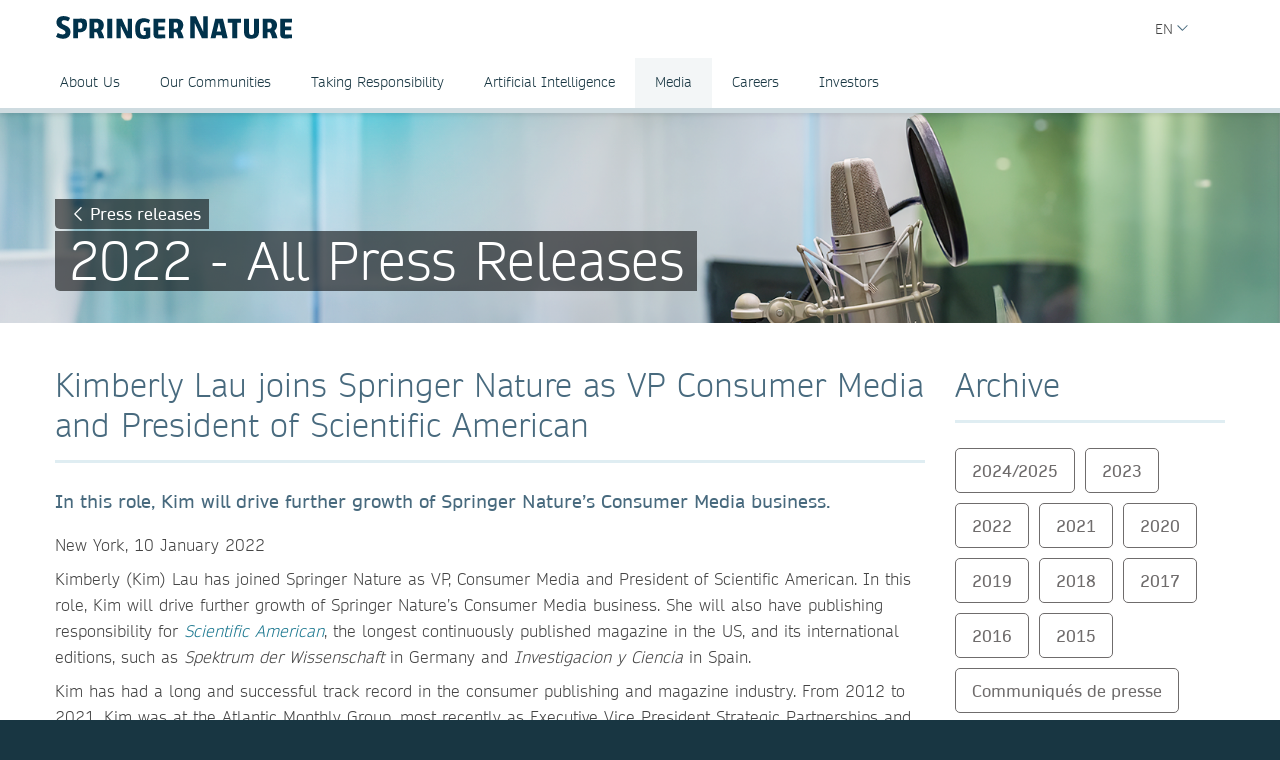

--- FILE ---
content_type: text/html; charset=utf-8
request_url: https://group.springernature.com/fr/group/media/press-releases/archive-2022/kimberly-lau-joins-springer-nature/20009750
body_size: 12090
content:
<!DOCTYPE html>
        <html class="no-js">
        <html lang="fr-FR">
                <head>
                    <!-- Prefetch DNS for external assets -->
                    <link rel="dns-prefetch" href="//fonts.googleapis.com" />
                    <link rel="dns-prefetch" href="//www.google-analytics.com" />
                    <link rel="dns-prefetch" href="//www.googletagmanager.com" />
                    <link rel="dns-prefetch" href="//rum-static.pingdom.net" />
                    <link rel="dns-prefetch" href="//global.localizecdn.com" />
                    <title>Kimberly Lau joins Springer Nature as VP Consumer Media and President of Scientific American | Springer Nature Group | Springer Nature</title>
                    <!-- add data layer first -->
                    <script type="text/javascript">
        window.dataLayer = window.dataLayer || [];
        window.dataLayer.push({"page.attributes.template":"sn","page.category.pageType":"content-page","visitor.organizationName":"Not found"});
    </script>
                    <script src="https://cmp.springernature.com/production_live/en/consent-bundle-49-latest.js"></script>
                    <!-- Google Tag Manager --><script>(function(w,d,s,l,i){w[l]=w[l]||[];w[l].push({'gtm.start':
        new Date().getTime(),event:'gtm.js'});var f=d.getElementsByTagName(s)[0],
        j=d.createElement(s),dl=l!='dataLayer'?'&amp;l='+l:'';j.async=true;j.src=
        'https://sgtm.springernature.com/gtm.js?id='+i+dl;f.parentNode.insertBefore(j,f);
        })(window,document,'script','dataLayer','GTM-MJMGSX6');</script><!-- End Google Tag Manager -->
                    <meta content="IE=edge" httpEquiv="X-UA-Compatible" /><meta name="description" content="In this role, Kim will drive further growth of Springer Nature’s Consumer Media business.  New York, 10 January 2022  Kimberly (Kim) Lau has joined" /><meta name="viewport" content="width=device-width, initial-scale=1.0" /><meta name="google-site-verification" content="-JVT1U_ajuWw1CQxHC7kxyRa1t7fK3Uv7Y7muf43JpY" /><meta name="google-site-verification" content="pGgCxItPY8TaGQGZyJMzlIgvAnqoYOm7gmkiLqEltR8" /><meta property="fb:pages" content="341168879741, 143932312346551, 199235833463190, 145327659223282, 304238573037854, 346209515556394, 99912541035, 108064145914608, 370429855420, 170400356321916, 273358886101252, 370987992963178, 1565916643629420, 424373190938938, 152586274808123, 152749531404582, 274648772592090, 168287986591458, 284820978207661, 121336764582486, 174395066291972, 124330454291947, 58364190265, 114336798618606, 177450032338982, 460115770673632, 526326927441845, 401070179903991, 35223474166, 2055004118104490, 227993570999679, 121053321387843, 146393288729580" /><link rel="canonical" href="/fr/group/media/press-releases/archive-2022/kimberly-lau-joins-springer-nature/20009750" /><link rel="alternate" href="https://www.springernature.com/fr/group/media/press-releases/archive-2022/kimberly-lau-joins-springer-nature/20009750" hreflang="fr" /><link rel="alternate" href="https://www.springernature.com/de/group/media/press-releases/archive-2022/kimberly-lau-joins-springer-nature/20009750" hreflang="de" /><link rel="alternate" href="https://www.springernature.com/gp/group/media/press-releases/archive-2022/kimberly-lau-joins-springer-nature/20009750" hreflang="en" /><link rel="alternate" href="https://www.springernature.com/la/group/media/press-releases/archive-2022/kimberly-lau-joins-springer-nature/20009750" hreflang="es" /><link rel="alternate" href="https://www.springernature.com/cn/group/media/press-releases/archive-2022/kimberly-lau-joins-springer-nature/20009750" hreflang="zh" /><link rel="alternate" href="https://www.springernature.com/jp/group/media/press-releases/archive-2022/kimberly-lau-joins-springer-nature/20009750" hreflang="ja" /><link rel="alternate" href="https://www.springernature.com/gp/group/media/press-releases/archive-2022/kimberly-lau-joins-springer-nature/20009750" hreflang="x-default" />
                    <script>
                        document.documentElement.className = document.documentElement.className.replace('no-js', 'js');
                    </script>
                    <script data-cc-script="C02" data-src="https://cdn.optimizely.com/js/8201881679.js"></script>
                    <!-- Coremedia --><script type="text/javascript">const cm10 = false;</script>
                    
                    <link rel="stylesheet" type="text/css" href="/app-sn/public/stylesheets/librarians/librarians.css?r=0.289.0" media="not print">
                    <link rel="stylesheet" type="text/css" href="/app-sn/public/stylesheets/librarians/librarians-print.css?r=0.289.0" media="print">
                    
                    <link rel="apple-touch-icon" sizes="180x180" href="/app-sn/public/favicon/apple-touch-icon.png" /><link rel="icon" type="image/png" href="/app-sn/public/favicon/favicon-32x32.png" sizes="32x32" /><link rel="icon" type="image/png" href="/app-sn/public/favicon/favicon-16x16.png" sizes="16x16" /><link rel="manifest" href="/app-sn/public/favicon/manifest.json" /><link rel="mask-icon" href="/app-sn/public/favicon/safari-pinned-tab.svg" color="#f0f4f7" /><link rel="shortcut icon" href="/app-sn/public/favicon/favicon.ico" /><meta name="msapplication-TileColor" content="#8eadbf" /><meta name="msapplication-TileImage" content="/app-sn/public/favicon/mstile-144x144.png" /><meta name="msapplication-config" content="/app-sn/public/favicon/browserconfig.xml" /><meta name="theme-color" content="#f0f4f7" />
                </head>
                <body class="type-content  lang-fr">
                    <div class="cms-renderer-page-wrapper overflow-x-hidden">
                        <noscript><iframe src="https://www.googletagmanager.com/ns.html?id=GTM-MJMGSX6&amp;gtm_auth=cZTeqdqElxH4zSLvrFnPig&amp;gtm_preview=env-1&amp;gtm_cookies_win=x" height="0" width="0" style="display:none;visibility:hidden"></iframe></noscript>
                        <div id="" class="has-no-image collection collection-page item-1 item-1-1 last-item end"><div>
            <div class="core">
                 
                
                <div id="cheader" class="collection collection-page-grid-row item-1 item-1-5"><div>
            <div class="core"><div id="" class="collection collection-header item-1 item-1-1 last-item end"><div>
            <div class="core">
                        <div class="logo-meta">
                            <div class="row">
                                <div class="columns small-0 header-title medium-8 large-8">
                                    <a href="/fr/group" title="Springer Nature Group" class="logo--group"><img onerror="this.src='/app-sn/public/images/logo-springernature-group-new.svg';this.onerror=null;" src="/app-sn/public/images/logo-springernature-group-new.svg" alt="Springer Nature" /></a>
                                </div>
                                <div class="columns small-8 header-title logo-mobile">
                                    <a href="/fr/group" title="Springer Nature Group" class="logo--group"><img onerror="this.src='/app-sn/public/images/logo-springernature-group-new-mobile.svg';this.onerror=null;" src="/app-sn/public/images/logo-springernature-group-new-mobile.svg" alt="Springer Nature" /></a>
                                </div>
                                <div class="columns small-2 medium-2 large-1">
                                    <div class="row">
                                        <div class="columns small-4 medium-4 large-1 navigation-header-2-items">
                                            
                                        </div>
                                        <div class="columns small-0 medium-0 large-2 navigation-languages">
                                            <div id="c15446672" class="collection collection-navigation-languages item-2 item-2-2 last-item end even-item section even-item-custom"><div>
            <div class="link-menu-root core">
                        <div class="link-menu">
                            <div class="link-menu-label richtext-default">EN</div>
                        </div>
                        <div class="link-menu-panel">
                            <ul class=""><li class="collection-navigation-languages--listwrap" id="en" data-mh="15446672"><div id="c15446670" class="teaser teaser-navigation-language item-2 item-2-2 last-item end"><div>
            <div class="core">
                    <a href="https://group.springernature.com/de/group" class="link" data-track="click" data-track-label="/fr/group/media/press-releases/archive-2022/kimberly-lau-joins-springer-nature/20009750" data-track-category="sn:content-page-main-content" data-track-component="teaser-navigation-language - DE (Deutsch) - https://group.springernature.com/de/group">DE (Deutsch)</a>
                </div>
        </div></div></li></ul>
                        </div>
                    </div>
        </div></div>
                                        </div>
                                        <div class="columns small-0 medium-0 large-2 navigation-header-login">
                                            
                                        </div>
                                        <div class="meta">
                                            <div class="menu icon"></div>
                                        </div>
                                    </div>
                                </div>
                            </div>
                            <div id="c17498248" class="collection-navigation-header--style-default collection collection-navigation-header item-1 item-1-2 odd-item section odd-item-custom"><div>
            <div class="core">
                        <ul class="row row-block-grid small-up-1"><li class="collection-navigation-header--listwrap column" id="About Us"><div id="c17498250" class="collection-navigation-header-level-2--style-default collection collection-navigation-header-level-2 item-1 item-1-7"><div>
            <div class="core">
                        <a href="#/fr/group/about-us" class="link flap--mobile " data-section-link="/fr/group/about-us" data-track-category="sn:content-page-mainnav">About Us</a>
                        <div>
                            <ul class="row row-block-grid small-up-1 medium-up-2 large-up-3"><li class="collection-navigation-header-level-2--listwrap column" id="" data-mh="17498250"><div id="c17498260" class="collection-navigation-header-level-3--style-no-title collection collection-navigation-header-level-3 item-1 item-1-3"><div>
            <div class="core">
                        <ul class=""><li class="collection-navigation-header-level-3--listwrap" id=""><div id="c17498272" class="teaser teaser-navigation-full item-1 item-1-3"><div>
            <div class="core">
                    <a href="/fr/group/about-us/executive-team" class="link" data-track="click" data-track-label="/fr/group/media/press-releases/archive-2022/kimberly-lau-joins-springer-nature/20009750" data-track-category="sn:content-page-mainnav" data-track-component="teaser-navigation-full - Executive Team - /fr/group/about-us/executive-team">Executive Team</a>
                    
                </div>
        </div></div></li><li class="collection-navigation-header-level-3--listwrap" id=""><div id="c17550748" class="teaser teaser-navigation-full item-2 item-2-3"><div>
            <div class="core">
                    <a href="/fr/group/about-us/supervisory-board" class="link" data-track="click" data-track-label="/fr/group/media/press-releases/archive-2022/kimberly-lau-joins-springer-nature/20009750" data-track-category="sn:content-page-mainnav" data-track-component="teaser-navigation-full - Supervisory Board - /fr/group/about-us/supervisory-board">Supervisory Board</a>
                    
                </div>
        </div></div></li><li class="collection-navigation-header-level-3--listwrap" id=""><div id="c17550746" class="teaser teaser-navigation-full item-3 item-3-3 last-item end"><div>
            <div class="core">
                    <a href="/fr/group/about-us/corporate-governance" class="link" data-track="click" data-track-label="/fr/group/media/press-releases/archive-2022/kimberly-lau-joins-springer-nature/20009750" data-track-category="sn:content-page-mainnav" data-track-component="teaser-navigation-full - Corporate Governance - /fr/group/about-us/corporate-governance">Corporate Governance</a>
                    
                </div>
        </div></div></li></ul>
                    </div>
        </div></div></li><li class="collection-navigation-header-level-2--listwrap column" id="" data-mh="17498250"><div id="c17550730" class="collection-navigation-header-level-3--style-no-title collection collection-navigation-header-level-3 item-2 item-2-3"><div>
            <div class="core">
                        <ul class=""><li class="collection-navigation-header-level-3--listwrap" id=""><div id="c17550734" class="teaser teaser-navigation-full item-1 item-1-3"><div>
            <div class="core">
                    <a href="/fr/group/about-us/research-business" class="link" data-track="click" data-track-label="/fr/group/media/press-releases/archive-2022/kimberly-lau-joins-springer-nature/20009750" data-track-category="sn:content-page-mainnav" data-track-component="teaser-navigation-full - Our Research Division - /fr/group/about-us/research-business">Our Research Division</a>
                    
                </div>
        </div></div></li><li class="collection-navigation-header-level-3--listwrap" id=""><div id="c17550738" class="teaser teaser-navigation-full item-2 item-2-3"><div>
            <div class="core">
                    <a href="/fr/group/about-us/education-business" class="link" data-track="click" data-track-label="/fr/group/media/press-releases/archive-2022/kimberly-lau-joins-springer-nature/20009750" data-track-category="sn:content-page-mainnav" data-track-component="teaser-navigation-full - Our Education Division - /fr/group/about-us/education-business">Our Education Division</a>
                    
                </div>
        </div></div></li><li class="collection-navigation-header-level-3--listwrap" id=""><div id="c26962312" class="teaser teaser-navigation-full item-3 item-3-3 last-item end"><div>
            <div class="core">
                    <a href="/fr/group/about-us/health-business" class="link" data-track="click" data-track-label="/fr/group/media/press-releases/archive-2022/kimberly-lau-joins-springer-nature/20009750" data-track-category="sn:content-page-mainnav" data-track-component="teaser-navigation-full - Our Health Division - /fr/group/about-us/health-business">Our Health Division</a>
                    
                </div>
        </div></div></li></ul>
                    </div>
        </div></div></li><li class="collection-navigation-header-level-2--listwrap column" id="" data-mh="17498250"><div id="c17550732" class="collection-navigation-header-level-3--style-no-title collection collection-navigation-header-level-3 item-3 item-3-3 last-item end"><div>
            <div class="core">
                        <ul class=""><li class="collection-navigation-header-level-3--listwrap" id=""><div id="c17498274" class="teaser teaser-navigation-full item-1 item-1-2"><div>
            <div class="core">
                    <a href="/fr/group/about-us/locations-contact" class="link" data-track="click" data-track-label="/fr/group/media/press-releases/archive-2022/kimberly-lau-joins-springer-nature/20009750" data-track-category="sn:content-page-mainnav" data-track-component="teaser-navigation-full - Locations &amp; Contact - /fr/group/about-us/locations-contact">Locations &amp; Contact</a>
                    
                </div>
        </div></div></li><li class="collection-navigation-header-level-3--listwrap" id=""><div id="c17498268" class="teaser teaser-navigation-full item-2 item-2-2 last-item end"><div>
            <div class="core">
                    <a href="/fr/group/about-us" class="link" data-track="click" data-track-label="/fr/group/media/press-releases/archive-2022/kimberly-lau-joins-springer-nature/20009750" data-track-category="sn:content-page-mainnav" data-track-component="teaser-navigation-full - Overview About Us - /fr/group/about-us">Overview About Us</a>
                    
                </div>
        </div></div></li></ul>
                    </div>
        </div></div></li></ul>
                        </div>
                    </div>
        </div></div></li><li class="collection-navigation-header--listwrap column" id=""><div id="c17498388" class="teaser teaser-navigation item-2 item-2-7"><div>
            <div class="core">
                <a href="/fr/group/communities" class="link" data-track="click" data-track-label="/fr/group/media/press-releases/archive-2022/kimberly-lau-joins-springer-nature/20009750" data-track-category="sn:content-page-mainnav" data-track-component="teaser-navigation - Our Communities - /fr/group/communities">Our Communities</a>
            </div>
        </div></div></li><li class="collection-navigation-header--listwrap column" id="Taking Responsibility"><div id="c17498324" class="collection-navigation-header-level-2--style-default collection collection-navigation-header-level-2 item-3 item-3-7"><div>
            <div class="core">
                        <a href="#/fr/group/taking-responsibility" class="link flap--mobile " data-section-link="/fr/group/taking-responsibility" data-track-category="sn:content-page-mainnav">Taking Responsibility</a>
                        <div>
                            <ul class="row row-block-grid small-up-1 medium-up-2 large-up-1"><li class="collection-navigation-header-level-2--listwrap column" id="" data-mh="17498324"><div id="c17498332" class="collection-navigation-header-level-3--style-no-title collection collection-navigation-header-level-3 item-1 item-1-1 last-item end"><div>
            <div class="core">
                        <ul class=""><li class="collection-navigation-header-level-3--listwrap" id=""><div id="c17498348" class="teaser teaser-navigation-full item-1 item-1-5"><div>
            <div class="core">
                    <a href="/fr/group/taking-responsibility/inclusion-at-springer-nature" class="link" data-track="click" data-track-label="/fr/group/media/press-releases/archive-2022/kimberly-lau-joins-springer-nature/20009750" data-track-category="sn:content-page-mainnav" data-track-component="teaser-navigation-full - Inclusion at Springer Nature - /fr/group/taking-responsibility/inclusion-at-springer-nature">Inclusion at Springer Nature</a>
                    
                </div>
        </div></div></li><li class="collection-navigation-header-level-3--listwrap" id=""><div id="c17498340" class="teaser teaser-navigation-full item-2 item-2-5"><div>
            <div class="core">
                    <a href="/fr/group/taking-responsibility/policies-reports-acts" class="link" data-track="click" data-track-label="/fr/group/media/press-releases/archive-2022/kimberly-lau-joins-springer-nature/20009750" data-track-category="sn:content-page-mainnav" data-track-component="teaser-navigation-full - Policies, Reports and Modern Slavery Act - /fr/group/taking-responsibility/policies-reports-acts">Policies, Reports and Modern Slavery Act</a>
                    
                </div>
        </div></div></li><li class="collection-navigation-header-level-3--listwrap" id=""><div id="c19139234" class="teaser teaser-navigation-full item-3 item-3-5"><div>
            <div class="core">
                    <a href="/fr/group/taking-responsibility/speak-up-system" class="link" data-track="click" data-track-label="/fr/group/media/press-releases/archive-2022/kimberly-lau-joins-springer-nature/20009750" data-track-category="sn:content-page-mainnav" data-track-component="teaser-navigation-full - Speak Up - /fr/group/taking-responsibility/speak-up-system">Speak Up</a>
                    
                </div>
        </div></div></li><li class="collection-navigation-header-level-3--listwrap" id=""><div id="c23932434" class="teaser teaser-navigation-full item-4 item-4-5"><div>
            <div class="core">
                    <a href="/fr/group/taking-responsibility/suppliers" class="link" data-track="click" data-track-label="/fr/group/media/press-releases/archive-2022/kimberly-lau-joins-springer-nature/20009750" data-track-category="sn:content-page-mainnav" data-track-component="teaser-navigation-full - Suppliers - /fr/group/taking-responsibility/suppliers">Suppliers</a>
                    
                </div>
        </div></div></li><li class="collection-navigation-header-level-3--listwrap" id=""><div id="c17498326" class="teaser teaser-navigation-full item-5 item-5-5 last-item end"><div>
            <div class="core">
                    <a href="/fr/group/taking-responsibility" class="link" data-track="click" data-track-label="/fr/group/media/press-releases/archive-2022/kimberly-lau-joins-springer-nature/20009750" data-track-category="sn:content-page-mainnav" data-track-component="teaser-navigation-full - Overview Taking Responsibility - /fr/group/taking-responsibility">Overview Taking Responsibility</a>
                    
                </div>
        </div></div></li></ul>
                    </div>
        </div></div></li></ul>
                        </div>
                    </div>
        </div></div></li><li class="collection-navigation-header--listwrap column" id="Artificial Intelligence"><div id="c27257182" class="collection-navigation-header-level-2--style-default collection collection-navigation-header-level-2 item-4 item-4-7"><div>
            <div class="core">
                        <a href="#/fr/group/ai" class="link flap--mobile " data-section-link="/fr/group/ai" data-track-category="sn:content-page-mainnav">Artificial Intelligence</a>
                        <div>
                            <ul class="row row-block-grid small-up-1 medium-up-2 large-up-1"><li class="collection-navigation-header-level-2--listwrap column" id="" data-mh="27257182"><div id="c27257188" class="collection-navigation-header-level-3--style-no-title collection collection-navigation-header-level-3 item-1 item-1-1 last-item end"><div>
            <div class="core">
                        <ul class=""><li class="collection-navigation-header-level-3--listwrap" id=""><div id="c27257190" class="teaser teaser-navigation-full item-1 item-1-5"><div>
            <div class="core">
                    <a href="/fr/group/ai/ai-for-our-communities" class="link" data-track="click" data-track-label="/fr/group/media/press-releases/archive-2022/kimberly-lau-joins-springer-nature/20009750" data-track-category="sn:content-page-mainnav" data-track-component="teaser-navigation-full - AI for our communities - /fr/group/ai/ai-for-our-communities">AI for our communities</a>
                    
                </div>
        </div></div></li><li class="collection-navigation-header-level-3--listwrap" id=""><div id="c27257180" class="teaser teaser-navigation-full item-2 item-2-5"><div>
            <div class="core">
                    <a href="/fr/group/ai/ai-approach" class="link" data-track="click" data-track-label="/fr/group/media/press-releases/archive-2022/kimberly-lau-joins-springer-nature/20009750" data-track-category="sn:content-page-mainnav" data-track-component="teaser-navigation-full - AI approach - /fr/group/ai/ai-approach">AI approach</a>
                    
                </div>
        </div></div></li><li class="collection-navigation-header-level-3--listwrap" id=""><div id="c27257184" class="teaser teaser-navigation-full item-3 item-3-5"><div>
            <div class="core">
                    <a href="/fr/group/ai/ai-principles" class="link" data-track="click" data-track-label="/fr/group/media/press-releases/archive-2022/kimberly-lau-joins-springer-nature/20009750" data-track-category="sn:content-page-mainnav" data-track-component="teaser-navigation-full - AI principles - /fr/group/ai/ai-principles">AI principles</a>
                    
                </div>
        </div></div></li><li class="collection-navigation-header-level-3--listwrap" id=""><div id="c27257186" class="teaser teaser-navigation-full item-4 item-4-5"><div>
            <div class="core">
                    <a href="/fr/group/ai/ai-news" class="link" data-track="click" data-track-label="/fr/group/media/press-releases/archive-2022/kimberly-lau-joins-springer-nature/20009750" data-track-category="sn:content-page-mainnav" data-track-component="teaser-navigation-full - AI news - /fr/group/ai/ai-news">AI news</a>
                    
                </div>
        </div></div></li><li class="collection-navigation-header-level-3--listwrap" id=""><div id="c27257194" class="teaser teaser-navigation-full item-5 item-5-5 last-item end"><div>
            <div class="core">
                    <a href="/fr/group/ai" class="link" data-track="click" data-track-label="/fr/group/media/press-releases/archive-2022/kimberly-lau-joins-springer-nature/20009750" data-track-category="sn:content-page-mainnav" data-track-component="teaser-navigation-full - Overview AI - /fr/group/ai">Overview AI</a>
                    
                </div>
        </div></div></li></ul>
                    </div>
        </div></div></li></ul>
                        </div>
                    </div>
        </div></div></li><li class="collection-navigation-header--listwrap column" id="Media"><div id="c27385464" class="collection-navigation-header-level-2--style-default collection collection-navigation-header-level-2 item-5 item-5-7"><div>
            <div class="core">
                        <a href="#/fr/group/media" class="link flap--mobile " data-section-link="/fr/group/media" data-track-category="sn:content-page-mainnav">Media</a>
                        <div>
                            <ul class="row row-block-grid small-up-1 medium-up-2 large-up-1"><li class="collection-navigation-header-level-2--listwrap column" id="" data-mh="27385464"><div id="c27385512" class="collection collection-navigation-header-level-3 item-1 item-1-1 last-item end"><div>
            <div class="core">
                        <ul class=""><li class="collection-navigation-header-level-3--listwrap" id=""><div id="c27385488" class="teaser teaser-navigation-full item-1 item-1-7"><div>
            <div class="core">
                    <a href="/fr/group/media/press-contacts" class="link" data-track="click" data-track-label="/fr/group/media/press-releases/archive-2022/kimberly-lau-joins-springer-nature/20009750" data-track-category="sn:content-page-mainnav" data-track-component="teaser-navigation-full - Press Contacts - /fr/group/media/press-contacts">Press Contacts</a>
                    
                </div>
        </div></div></li><li class="collection-navigation-header-level-3--listwrap" id=""><div id="c27385504" class="teaser teaser-navigation-full item-2 item-2-7"><div>
            <div class="core">
                    <a href="/fr/group/media/press-releases" class="link" data-track="click" data-track-label="/fr/group/media/press-releases/archive-2022/kimberly-lau-joins-springer-nature/20009750" data-track-category="sn:content-page-mainnav" data-track-component="teaser-navigation-full - Press Releases - /fr/group/media/press-releases">Press Releases</a>
                    
                </div>
        </div></div></li><li class="collection-navigation-header-level-3--listwrap" id=""><div id="c27385532" class="teaser teaser-navigation-full item-3 item-3-7"><div>
            <div class="core">
                    <a href="/fr/group/media/blogs-podcasts-videos" class="link" data-track="click" data-track-label="/fr/group/media/press-releases/archive-2022/kimberly-lau-joins-springer-nature/20009750" data-track-category="sn:content-page-mainnav" data-track-component="teaser-navigation-full - Blogs, Podcasts &amp; Videos  - /fr/group/media/blogs-podcasts-videos">Blogs, Podcasts &amp; Videos </a>
                    
                </div>
        </div></div></li><li class="collection-navigation-header-level-3--listwrap" id=""><div id="c27385538" class="teaser teaser-navigation-full item-4 item-4-7"><div>
            <div class="core">
                    <a href="/fr/group/media/images-logos" class="link" data-track="click" data-track-label="/fr/group/media/press-releases/archive-2022/kimberly-lau-joins-springer-nature/20009750" data-track-category="sn:content-page-mainnav" data-track-component="teaser-navigation-full - Images &amp; Logos  - /fr/group/media/images-logos">Images &amp; Logos </a>
                    
                </div>
        </div></div></li><li class="collection-navigation-header-level-3--listwrap" id=""><div id="c27385546" class="teaser teaser-navigation-full item-5 item-5-7"><div>
            <div class="core">
                    <a href="/fr/group/media/fact-sheets" class="link" data-track="click" data-track-label="/fr/group/media/press-releases/archive-2022/kimberly-lau-joins-springer-nature/20009750" data-track-category="sn:content-page-mainnav" data-track-component="teaser-navigation-full - Fact Sheets  - /fr/group/media/fact-sheets">Fact Sheets </a>
                    
                </div>
        </div></div></li><li class="collection-navigation-header-level-3--listwrap" id=""><div id="c27385622" class="teaser teaser-navigation-full item-6 item-6-7"><div>
            <div class="core">
                    <a href="/fr/group/media/company-reports" class="link" data-track="click" data-track-label="/fr/group/media/press-releases/archive-2022/kimberly-lau-joins-springer-nature/20009750" data-track-category="sn:content-page-mainnav" data-track-component="teaser-navigation-full - Company Reports - /fr/group/media/company-reports">Company Reports</a>
                    
                </div>
        </div></div></li><li class="collection-navigation-header-level-3--listwrap" id=""><div id="c27385470" class="teaser teaser-navigation-full item-7 item-7-7 last-item end"><div>
            <div class="core">
                    <a href="/fr/group/media" class="link" data-track="click" data-track-label="/fr/group/media/press-releases/archive-2022/kimberly-lau-joins-springer-nature/20009750" data-track-category="sn:content-page-mainnav" data-track-component="teaser-navigation-full - Overview Media - /fr/group/media">Overview Media</a>
                    
                </div>
        </div></div></li></ul>
                    </div>
        </div></div></li></ul>
                        </div>
                    </div>
        </div></div></li><li class="collection-navigation-header--listwrap column" id="Careers"><div id="c25852610" class="collection-navigation-header-level-2--style-default collection collection-navigation-header-level-2 item-6 item-6-7"><div>
            <div class="core">
                        <a href="#/fr/group/careers" class="link flap--mobile " data-section-link="/fr/group/careers" data-track-category="sn:content-page-mainnav">Careers</a>
                        <div>
                            <ul class="row row-block-grid small-up-1 medium-up-2 large-up-3"><li class="collection-navigation-header-level-2--listwrap column" id="" data-mh="25852610"><div id="c25852630" class="collection-navigation-header-level-3--style-one-title collection collection-navigation-header-level-3 item-1 item-1-3"><div>
            <div class="core">
                        <ul class=""><li class="collection-navigation-header-level-3--listwrap" id=""><div id="c25974666" class="teaser teaser-navigation-full item-1 item-1-4"><div>
            <div class="core">
                    <a href="https://group.springernature.com/gp/group/careers#c25766300" class="link" data-track="click" data-track-label="/fr/group/media/press-releases/archive-2022/kimberly-lau-joins-springer-nature/20009750" data-track-category="sn:content-page-mainnav" data-track-component="teaser-navigation-full - Why join us - https://group.springernature.com/gp/group/careers#c25766300">Why join us</a>
                    
                </div>
        </div></div></li><li class="collection-navigation-header-level-3--listwrap" id=""><div id="c25853518" class="teaser teaser-navigation-full item-2 item-2-4"><div>
            <div class="core">
                    <a href="/fr/group/careers/develop-your-curiosity" class="link" data-track="click" data-track-label="/fr/group/media/press-releases/archive-2022/kimberly-lau-joins-springer-nature/20009750" data-track-category="sn:content-page-mainnav" data-track-component="teaser-navigation-full - Develop your curiosity - /fr/group/careers/develop-your-curiosity">Develop your curiosity</a>
                    
                </div>
        </div></div></li><li class="collection-navigation-header-level-3--listwrap" id=""><div id="c25853520" class="teaser teaser-navigation-full item-3 item-3-4"><div>
            <div class="core">
                    <a href="/fr/group/careers/stretch-your-horizons" class="link" data-track="click" data-track-label="/fr/group/media/press-releases/archive-2022/kimberly-lau-joins-springer-nature/20009750" data-track-category="sn:content-page-mainnav" data-track-component="teaser-navigation-full - Stretch your horizons - /fr/group/careers/stretch-your-horizons">Stretch your horizons</a>
                    
                </div>
        </div></div></li><li class="collection-navigation-header-level-3--listwrap" id=""><div id="c25853464" class="teaser teaser-navigation-full item-4 item-4-4 last-item end"><div>
            <div class="core">
                    <a href="/fr/group/careers/be-yourself" class="link" data-track="click" data-track-label="/fr/group/media/press-releases/archive-2022/kimberly-lau-joins-springer-nature/20009750" data-track-category="sn:content-page-mainnav" data-track-component="teaser-navigation-full - Be yourself - /fr/group/careers/be-yourself">Be yourself</a>
                    
                </div>
        </div></div></li></ul>
                    </div>
        </div></div></li><li class="collection-navigation-header-level-2--listwrap column" id="" data-mh="25852610"><div id="c25853474" class="collection-navigation-header-level-3--style-one-title collection collection-navigation-header-level-3 item-2 item-2-3"><div>
            <div class="core">
                        <ul class=""><li class="collection-navigation-header-level-3--listwrap" id=""><div id="c25853476" class="teaser teaser-navigation-full item-1 item-1-2"><div>
            <div class="core">
                    <a href="/fr/group/careers/life-at-springer-nature" class="link" data-track="click" data-track-label="/fr/group/media/press-releases/archive-2022/kimberly-lau-joins-springer-nature/20009750" data-track-category="sn:content-page-mainnav" data-track-component="teaser-navigation-full - Life at Springer Nature - /fr/group/careers/life-at-springer-nature">Life at Springer Nature</a>
                    
                </div>
        </div></div></li><li class="collection-navigation-header-level-3--listwrap" id=""><div id="c18482274" class="teaser teaser-navigation-full item-2 item-2-2 last-item end"><div>
            <div class="core">
                    <a href="/fr/group/careers/life-at-springer-nature/ways-of-working" class="link" data-track="click" data-track-label="/fr/group/media/press-releases/archive-2022/kimberly-lau-joins-springer-nature/20009750" data-track-category="sn:content-page-mainnav" data-track-component="teaser-navigation-full - Ways of Working - /fr/group/careers/life-at-springer-nature/ways-of-working">Ways of Working</a>
                    
                </div>
        </div></div></li></ul>
                    </div>
        </div></div></li><li class="collection-navigation-header-level-2--listwrap column" id="" data-mh="25852610"><div id="c25853514" class="collection-navigation-header-level-3--style-one-title collection collection-navigation-header-level-3 item-3 item-3-3 last-item end"><div>
            <div class="core">
                        <ul class=""><li class="collection-navigation-header-level-3--listwrap" id=""><div id="c25853516" class="teaser teaser-navigation-full item-1 item-1-5"><div>
            <div class="core">
                    <a href="/fr/group/careers/current-opportunities" class="link" data-track="click" data-track-label="/fr/group/media/press-releases/archive-2022/kimberly-lau-joins-springer-nature/20009750" data-track-category="sn:content-page-mainnav" data-track-component="teaser-navigation-full - Current opportunities - /fr/group/careers/current-opportunities">Current opportunities</a>
                    
                </div>
        </div></div></li><li class="collection-navigation-header-level-3--listwrap" id=""><div id="c25974678" class="teaser teaser-navigation-full item-2 item-2-5"><div>
            <div class="core">
                    <a href="/fr/group/careers/current-opportunities/technology-hub" class="link" data-track="click" data-track-label="/fr/group/media/press-releases/archive-2022/kimberly-lau-joins-springer-nature/20009750" data-track-category="sn:content-page-mainnav" data-track-component="teaser-navigation-full - Technology - /fr/group/careers/current-opportunities/technology-hub">Technology</a>
                    
                </div>
        </div></div></li><li class="collection-navigation-header-level-3--listwrap" id=""><div id="c25984520" class="teaser teaser-navigation-full item-3 item-3-5"><div>
            <div class="core">
                    <a href="/fr/group/careers/current-opportunities/editorial-and-publishing" class="link" data-track="click" data-track-label="/fr/group/media/press-releases/archive-2022/kimberly-lau-joins-springer-nature/20009750" data-track-category="sn:content-page-mainnav" data-track-component="teaser-navigation-full - Editorial &amp; Publishing - /fr/group/careers/current-opportunities/editorial-and-publishing">Editorial &amp; Publishing</a>
                    
                </div>
        </div></div></li><li class="collection-navigation-header-level-3--listwrap" id=""><div id="c25874056" class="teaser teaser-navigation-full item-4 item-4-5"><div>
            <div class="core">
                    <a href="https://careers.springernature.com/content/What-it-means-to-work-here/?locale=en_GB" class="link" data-track="click" data-track-label="/fr/group/media/press-releases/archive-2022/kimberly-lau-joins-springer-nature/20009750" data-track-category="sn:content-page-mainnav" data-track-component="teaser-navigation-full - Other teams ↗ - https://careers.springernature.com/content/What-it-means-to-work-here/?locale=en_GB">Other teams ↗</a>
                    
                </div>
        </div></div></li><li class="collection-navigation-header-level-3--listwrap" id=""><div id="c25874050" class="teaser teaser-navigation-full item-5 item-5-5 last-item end"><div>
            <div class="core">
                    <a href="/fr/group/careers" class="link" data-track="click" data-track-label="/fr/group/media/press-releases/archive-2022/kimberly-lau-joins-springer-nature/20009750" data-track-category="sn:content-page-mainnav" data-track-component="teaser-navigation-full - Overview Careers - /fr/group/careers">Overview Careers</a>
                    
                </div>
        </div></div></li></ul>
                    </div>
        </div></div></li></ul>
                        </div>
                    </div>
        </div></div></li><li class="collection-navigation-header--listwrap column" id="IPO Live Redirect Global "><div id="c27667866" class="teaser teaser-navigation item-7 item-7-7 last-item end"><div>
            <div class="core">
                <a href="https://www.springernature.com/investors-live-global" class="link" data-track="click" data-track-label="/fr/group/media/press-releases/archive-2022/kimberly-lau-joins-springer-nature/20009750" data-track-category="sn:content-page-mainnav" data-track-component="teaser-navigation - Investors - https://www.springernature.com/investors-live-global">Investors</a>
            </div>
        </div></div></li></ul>
                    </div>
        </div></div>
                        </div>
                    </div>
        </div></div></div>
        </div></div><div id="c-row-2" class="collection collection-page-grid-row item-2 item-2-5"><div>
            <div class="core"><div id="cbanner" class="has-no-image collection collection-page-grid-placement item-1 item-1-1 last-item end"><div>
            <div class="core">
                 
                
                <div style="data-background-image:url(&quot;https://media.springernature.com/full/springer-cms/rest/v1/content/27627214/data/v22&quot;);background-color:#616f80;" id="c25192998" class="has-background-image has-background-color has-no-icon teaser teaser-stage-3 item-1 item-1-1 last-item end odd-item section even-item-custom"><div>
            <div class="row row-block-grid"><div class="column"><div class="core">
                    <div class="row">
                        <div class="column small-12 large-8">
                            <div data-mh="25192998" class="text-group">
                    <div class=" link-button"><a href="/fr/group/media/press-releases" class="link" data-track="click" data-track-label="/fr/group/media/press-releases/archive-2022/kimberly-lau-joins-springer-nature/20009750" data-track-category="sn:content-page-main-content" data-track-component="teaser-stage-3 - Press releases - /fr/group/media/press-releases">Press releases</a></div>
                    <div>
                        <h1 class="headline stage-headline-style-default">2022 - All Press Releases</h1>
                    </div>
                </div>
                        </div>
                    </div>
                </div></div></div>
        </div></div>
            </div>
        </div></div></div>
        </div></div><div id="c-row-3" class="collection collection-page-grid-row item-3 item-3-5"><div>
            <div class="core"><div class="row row-block-grid"><div class="column small-100 medium-9" id=""><div id="cmain" class="has-no-image collection collection-page-grid-placement item-1 item-1-2"><div>
            <div class="core">
                 
                
                <div id="c20009750" class="article article-default item-1 item-1-1 last-item end odd-item section odd-item-custom"><div>
            <div class="row row-block-grid"><div class="column"><div class="core">
                <div class="">
                    <h2 class="headline headline-h2">Kimberly Lau joins Springer Nature as VP Consumer Media and President of Scientific American</h2>
                    <div class="richtext richtext-default"><p class="intro--paragraph">In this role, Kim will drive further growth of Springer Nature’s Consumer Media business.</p><p>New York, 10 January 2022</p><p>Kimberly (Kim) Lau has joined Springer Nature as VP, Consumer Media and President of Scientific American. In this role, Kim will drive further growth of Springer Nature’s Consumer Media business. She will also have publishing responsibility for <em><a  href="http://www.scientificamerican.com" target="_self" class="is-external" data-track="click" data-track-label="/fr/group/media/press-releases/archive-2022/kimberly-lau-joins-springer-nature/20009750" data-track-category="sn:content-page-main-content" data-track-component="richtext-link - Scientific American - http://www.scientificamerican.com">Scientific American</a></em>, the longest continuously published magazine in the US, and its international editions, such as <em>Spektrum der Wissenschaft</em> in Germany and <em>Investigacion y Ciencia</em> in Spain.</p><p>Kim has had a long and successful track record in the consumer publishing and magazine industry. From 2012 to 2021, Kim was at the Atlantic Monthly Group, most recently as Executive Vice President Strategic Partnerships and Business Development at The Atlantic. Prior to that, she was Vice President, Business Development and Partner Relations at Hearst Magazines.</p><p>“Kim’s leadership positions at the Atlantic Monthly Group and Hearst Magazines give her a unique perspective on digital media, experience working with heritage brands and a track record of proven success,” says Steven Inchcoombe, Chief Publishing Officer. “Kim is exceptionally well qualified to lead the Consumer Media business and deliver on <em>Scientific American</em>’s ambitious digital strategy.”</p><p>“I am thrilled to be joining Springer Nature and to work with such an important and renowned brand like <em>Scientific American</em>,” says Lau. “I see huge opportunities to amplify and grow these publications, especially at this time when quality science journalism is so critical to helping us understand and address the challenges in our world."</p><p>“We are delighted that Kim Lau is joining <em>Scientific American</em>,” says Laura Helmuth, Editor-in-Chief of <em>Scientific American</em>. “Her experience, knowledge, ambition, and vision will help us reach even larger audiences, build our business opportunities, and expand our impact. She will be a great steward of our 177-year history and a force for the future as we continue to expand our ambitions for covering the most important issues in science, health, technology, and social justice.”</p><p><br /></p><p class="flapHead hideContent">About Springer Nature Group</p><p class="flapContent"><strong>Springer Nature</strong> opens the doors to discovery for researchers, educators, clinicians and other professionals. Every day, around the globe, our imprints, books, journals, platforms and technology solutions reach millions of people. For over 175 years our brands and imprints have been a trusted source of knowledge to these communities and today, more than ever, we see it as our responsibility to ensure that fundamental knowledge can be found, verified, understood and used by our communities – enabling them to improve outcomes, make progress, and benefit the generations that follow.<br />&nbsp;</p><p class="flapContent">For more information visit: <a  href="http://springernature.com/group" class="is-external" data-track="click" data-track-label="/fr/group/media/press-releases/archive-2022/kimberly-lau-joins-springer-nature/20009750" data-track-category="sn:content-page-main-content" data-track-component="richtext-link - springernature.com/group - http://springernature.com/group">springernature.com/group</a> and follow @SpringerNature<em> </em></p><p class="flapHead hideContent">About Scientific American</p><p class="flapContent">Founded in 1845, Scientific American is the oldest continuously published magazine in the US and the leading authoritative publication for science and technology in the general media. Together with scientificamerican.com and 14 local language editions around the world it reaches more than nine million readers. Other titles include Investigacion y Ciencia in Spain and Spektrum der Wissenschaft in Germany. Scientific American is published by Springer Nature, a leading global research, educational and professional publisher, home to an array of respected and trusted brands providing quality content through a range of innovative products and services. Springer Nature was formed in 2015 through the merger of Nature Publishing Group, Palgrave Macmillan, Macmillan Education and Springer Science+Business Media.</p><p class="flapHead hideContent">Press contact</p><p class="flapContent"><strong>Erica Wong</strong></p><p class="flapContent">erica.wong@springernature.com</p></div>
                </div>
            </div></div></div>
        </div></div>
            </div>
        </div></div></div><div class="column small-0 medium-3" id=""><div id="csidebar" class="has-no-image collection collection-page-grid-placement item-2 item-2-2 last-item end"><div>
            <div class="core">
                 
                
                <div id="c12302058" class="has-no-image collection collection-links-buttons item-1 item-1-1 last-item end odd-item section odd-item-custom"><div>
            <div class="row row-block-grid"><div class="column"><div class="core">
                 <h2 class="headline headline-h2">Archive</h2>
                
                <ul class=""><li class="collection-links-buttons--listwrap" id="" data-mh="12302058"><div id="c26613212" class="teaser teaser-link-button item-1 item-1-11"><div>
            <a href="/fr/group/media/press-releases" class="link core" data-track="click" data-track-label="/fr/group/media/press-releases/archive-2022/kimberly-lau-joins-springer-nature/20009750" data-track-category="sn:content-page-main-content" data-track-component="teaser-link-button - 2024/2025 - /fr/group/media/press-releases">2024/2025</a>
        </div></div></li><li class="collection-links-buttons--listwrap" id="" data-mh="12302058"><div id="c25192996" class="teaser teaser-link-button item-2 item-2-11"><div>
            <a href="/fr/group/media/press-releases/archive-2023" class="link core" data-track="click" data-track-label="/fr/group/media/press-releases/archive-2022/kimberly-lau-joins-springer-nature/20009750" data-track-category="sn:content-page-main-content" data-track-component="teaser-link-button - 2023 - /fr/group/media/press-releases/archive-2023">2023</a>
        </div></div></li><li class="collection-links-buttons--listwrap" id="" data-mh="12302058"><div id="c20097238" class="teaser teaser-link-button item-3 item-3-11"><div>
            <a href="/fr/group/media/press-releases/archive-2022" class="link core" data-track="click" data-track-label="/fr/group/media/press-releases/archive-2022/kimberly-lau-joins-springer-nature/20009750" data-track-category="sn:content-page-main-content" data-track-component="teaser-link-button - 2022 - /fr/group/media/press-releases/archive-2022">2022</a>
        </div></div></li><li class="collection-links-buttons--listwrap" id="" data-mh="12302058"><div id="c16383768" class="teaser teaser-link-button item-4 item-4-11"><div>
            <a href="/fr/group/media/press-releases/archive-2021" class="link core" data-track="click" data-track-label="/fr/group/media/press-releases/archive-2022/kimberly-lau-joins-springer-nature/20009750" data-track-category="sn:content-page-main-content" data-track-component="teaser-link-button - 2021 - /fr/group/media/press-releases/archive-2021">2021</a>
        </div></div></li><li class="collection-links-buttons--listwrap" id="" data-mh="12302058"><div id="c19168672" class="teaser teaser-link-button item-5 item-5-11"><div>
            <a href="/fr/group/media/press-releases/archive-2020" class="link core" data-track="click" data-track-label="/fr/group/media/press-releases/archive-2022/kimberly-lau-joins-springer-nature/20009750" data-track-category="sn:content-page-main-content" data-track-component="teaser-link-button - 2020 - /fr/group/media/press-releases/archive-2020">2020</a>
        </div></div></li><li class="collection-links-buttons--listwrap" id="" data-mh="12302058"><div id="c18486948" class="teaser teaser-link-button item-6 item-6-11"><div>
            <a href="/fr/group/media/press-releases/archive-2019" class="link core" data-track="click" data-track-label="/fr/group/media/press-releases/archive-2022/kimberly-lau-joins-springer-nature/20009750" data-track-category="sn:content-page-main-content" data-track-component="teaser-link-button - 2019 - /fr/group/media/press-releases/archive-2019">2019</a>
        </div></div></li><li class="collection-links-buttons--listwrap" id="" data-mh="12302058"><div id="c15430222" class="teaser teaser-link-button item-7 item-7-11"><div>
            <a href="/fr/group/media/press-releases/archive-2018" class="link core" data-track="click" data-track-label="/fr/group/media/press-releases/archive-2022/kimberly-lau-joins-springer-nature/20009750" data-track-category="sn:content-page-main-content" data-track-component="teaser-link-button - 2018 - /fr/group/media/press-releases/archive-2018">2018</a>
        </div></div></li><li class="collection-links-buttons--listwrap" id="" data-mh="12302058"><div id="c12302084" class="teaser teaser-link-button item-8 item-8-11"><div>
            <a href="/fr/group/media/press-releases/archive-2017" class="link core" data-track="click" data-track-label="/fr/group/media/press-releases/archive-2022/kimberly-lau-joins-springer-nature/20009750" data-track-category="sn:content-page-main-content" data-track-component="teaser-link-button - 2017 - /fr/group/media/press-releases/archive-2017">2017</a>
        </div></div></li><li class="collection-links-buttons--listwrap" id="" data-mh="12302058"><div id="c12302062" class="teaser teaser-link-button item-9 item-9-11"><div>
            <a href="/fr/group/media/press-releases/archive-2016" class="link core" data-track="click" data-track-label="/fr/group/media/press-releases/archive-2022/kimberly-lau-joins-springer-nature/20009750" data-track-category="sn:content-page-main-content" data-track-component="teaser-link-button - 2016 - /fr/group/media/press-releases/archive-2016">2016</a>
        </div></div></li><li class="collection-links-buttons--listwrap" id="" data-mh="12302058"><div id="c12302078" class="teaser teaser-link-button item-10 item-10-11"><div>
            <a href="/fr/group/media/press-releases/archive-2015" class="link core" data-track="click" data-track-label="/fr/group/media/press-releases/archive-2022/kimberly-lau-joins-springer-nature/20009750" data-track-category="sn:content-page-main-content" data-track-component="teaser-link-button - 2015 - /fr/group/media/press-releases/archive-2015">2015</a>
        </div></div></li><li class="collection-links-buttons--listwrap" id="" data-mh="12302058"><div id="c16906768" class="teaser teaser-link-button item-11 item-11-11 last-item end"><div>
            <a href="/fr/group/media/communiques-de-presse" class="link core" data-track="click" data-track-label="/fr/group/media/press-releases/archive-2022/kimberly-lau-joins-springer-nature/20009750" data-track-category="sn:content-page-main-content" data-track-component="teaser-link-button - Communiqués de presse - /fr/group/media/communiques-de-presse">Communiqués de presse</a>
        </div></div></li></ul>
            </div></div></div>
        </div></div>
            </div>
        </div></div></div></div></div>
        </div></div><div id="c-row-4" class="collection collection-page-grid-row item-4 item-4-5"><div>
            <div class="core"><div id="cmain_secondary" class="has-no-image collection collection-page-grid-placement item-1 item-1-1 last-item end"><div>
            <div class="core">
                 
                
                <div id="c11997224" class="has-no-image collection collection-general-grid item-1 item-1-1 last-item end odd-item section even-item-custom"><div>
            <div class="row row-block-grid"><div class="column"><div data-setting-grid-columns-large="33" data-setting-grid-columns-small="100" data-setting-grid-constraints-max-columns="6" data-setting-grid-columns-medium="50" class="core">
                 <h2 class="headline headline-h2">Stay up to date</h2>
                
                <div class="row row-block-grid small-up-1 medium-up-2 large-up-3"><div class="column" id=""><div id="c27775922" class="teaser-icon--style-highlight linked has-no-copy-text teaser teaser-icon item-1 item-1-6" data-mh="11997224"><div>
            <a href="https://bsky.app/profile/springernature.com" title="Follow us on Bluesky" data-track="click" data-track-category="sn:content-page-main-content" data-track-component="teaser-icon - Follow us on Bluesky - https://bsky.app/profile/springernature.com" data-track-label="/fr/group/media/press-releases/archive-2022/kimberly-lau-joins-springer-nature/20009750" class="teaser-icon-link core">
            <div class="teaser--teaser-card">
                <div class="teaser--teaser-card-visual">
                    <div class="icon"><svg xmlns="http://www.w3.org/2000/svg" viewBox="0 0 32 32"><path d="M7.05 3.32c3.626 2.723 7.526 8.242 8.958 11.203 1.432-2.961 5.332-8.48 8.957-11.202 2.617-1.964 6.855-3.484 6.855 1.352 0 .965-.553 8.112-.878 9.273-1.129 4.034-5.242 5.063-8.901 4.44 6.395 1.088 8.023 4.694 4.509 8.3-6.674 6.848-9.592-1.718-10.34-3.913-.137-.403-.201-.59-.202-.43 0-.16-.065.027-.202.43-.748 2.195-3.666 10.76-10.34 3.913-3.514-3.606-1.887-7.212 4.51-8.3-3.66.623-7.773-.406-8.902-4.44C.75 12.786.196 5.638.196 4.673c0-4.836 4.239-3.316 6.855-1.352z" style="stroke-width:.0545252"/></svg>
</div>
            </div>
                <div class="teaser--teaser-card-content">
                    <div>
                            <span class="link teaser_icon_title">Follow us on Bluesky</span>
                            
                        </div>
                </div>
            </div>
        </a>
        </div></div></div><div class="column" id=""><div id="c11997218" class="teaser-icon--style-highlight linked has-copy-text teaser teaser-icon item-2 item-2-6" data-mh="11997224"><div>
            <a href="https://x.com/SpringerNature" title="Follow us on X" data-track="click" data-track-category="sn:content-page-main-content" data-track-component="teaser-icon - Follow us on X - https://x.com/SpringerNature" data-track-label="/fr/group/media/press-releases/archive-2022/kimberly-lau-joins-springer-nature/20009750" class="teaser-icon-link core">
            <div class="teaser--teaser-card">
                <div class="teaser--teaser-card-visual">
                    <div class="icon"><svg xmlns="http://www.w3.org/2000/svg" viewBox="0 0 32 32"><path d="M19.012 13.547 30.666 0h-2.762L17.785 11.763 9.703 0H.38l12.222 17.787L.38 31.994h2.762l10.686-12.422 8.535 12.422h9.322L19.011 13.547Zm-3.783 4.397-1.238-1.771L4.138 2.079H8.38l7.951 11.374 1.239 1.771L27.906 30.01h-4.242l-8.435-12.064Z" style="stroke-width:.026088"/></svg>
</div>
            </div>
                <div class="teaser--teaser-card-content">
                    <div>
                            <span class="link teaser_icon_title">Follow us on X</span>
                            <div class="richtext richtext-default"><p>Here to foster information exchange with the library community</p></div>
                        </div>
                </div>
            </div>
        </a>
        </div></div></div><div class="column" id=""><div id="c11997212" class="teaser-icon--style-highlight linked has-copy-text teaser teaser-icon item-3 item-3-6" data-mh="11997224"><div>
            <a href="https://www.linkedin.com/company/springernature/" title="Connect on LinkedIn" data-track="click" data-track-category="sn:content-page-main-content" data-track-component="teaser-icon - Connect on LinkedIn - https://www.linkedin.com/company/springernature/" data-track-label="/fr/group/media/press-releases/archive-2022/kimberly-lau-joins-springer-nature/20009750" class="teaser-icon-link core">
            <div class="teaser--teaser-card">
                <div class="teaser--teaser-card-visual">
                    <div class="icon"><svg xmlns="http://www.w3.org/2000/svg" viewBox="0 0 32 32"><title>_</title><path d="M3.838,7.508H3.8A3.549,3.549,0,0,1,0,3.94,3.588,3.588,0,0,1,3.881.372,3.551,3.551,0,0,1,7.719,3.94,3.563,3.563,0,0,1,3.838,7.508ZM7.236,31H.351V10.324H7.236ZM32,31H25.135V19.941c0-2.774-1-4.672-3.482-4.672a3.759,3.759,0,0,0-3.525,2.5,5.169,5.169,0,0,0-.231,1.691V31H11.032c.085-18.735,0-20.676,0-20.676H17.9v3h-.043a6.811,6.811,0,0,1,6.238-3.486C28.621,9.844,32,12.806,32,19.15Z"/></svg>
</div>
            </div>
                <div class="teaser--teaser-card-content">
                    <div>
                            <span class="link teaser_icon_title">Connect on LinkedIn</span>
                            <div class="richtext richtext-default"><p>Connect with us on LinkedIn and stay up to date with news and development.</p></div>
                        </div>
                </div>
            </div>
        </a>
        </div></div></div><div class="column" id=""><div id="c12339996" class="teaser-icon--style-highlight linked has-no-copy-text teaser teaser-icon item-4 item-4-6" data-mh="11997224"><div>
            <a href="https://www.facebook.com/SpringerNature/" title="Follow us on Facebook" data-track="click" data-track-category="sn:content-page-main-content" data-track-component="teaser-icon - Follow us on Facebook - https://www.facebook.com/SpringerNature/" data-track-label="/fr/group/media/press-releases/archive-2022/kimberly-lau-joins-springer-nature/20009750" class="teaser-icon-link core">
            <div class="teaser--teaser-card">
                <div class="teaser--teaser-card-visual">
                    <div class="icon"><svg xmlns="http://www.w3.org/2000/svg" viewBox="0 0 32 32"><title>_</title><path d="M24.307,5.307H21.288c-2.363,0-2.806,1.135-2.806,2.77v3.633h5.635L23.365,17.4H18.481V32H12.6V17.4h-4.9V11.711h4.9V7.519C12.6,2.655,15.577,0,19.922,0a38.037,38.037,0,0,1,4.385.23Z"/></svg>
</div>
            </div>
                <div class="teaser--teaser-card-content">
                    <div>
                            <span class="link teaser_icon_title">Follow us on Facebook</span>
                            
                        </div>
                </div>
            </div>
        </a>
        </div></div></div><div class="column" id=""><div id="c12351546" class="teaser-icon--style-highlight linked has-no-copy-text teaser teaser-icon item-5 item-5-6" data-mh="11997224"><div>
            <a href="https://www.youtube.com/SpringerNature" title="Watch us on YouTube" data-track="click" data-track-category="sn:content-page-main-content" data-track-component="teaser-icon - Watch us on YouTube - https://www.youtube.com/SpringerNature" data-track-label="/fr/group/media/press-releases/archive-2022/kimberly-lau-joins-springer-nature/20009750" class="teaser-icon-link core">
            <div class="teaser--teaser-card">
                <div class="teaser--teaser-card-visual">
                    <div class="icon"><svg xmlns="http://www.w3.org/2000/svg" viewBox="0 0 32 32"><title>small_youtube</title><path d="M31.68,8.855a6.923,6.923,0,0,0-1.272-3.176A4.577,4.577,0,0,0,27.2,4.324C22.724,4,16.007,4,16.007,4h-.014S9.276,4,4.8,4.324A4.577,4.577,0,0,0,1.592,5.679,6.921,6.921,0,0,0,.32,8.855,48.4,48.4,0,0,0,0,14.034v2.428a48.4,48.4,0,0,0,.32,5.179,6.921,6.921,0,0,0,1.272,3.176A5.426,5.426,0,0,0,5.12,26.185c2.56.245,10.88.321,10.88.321s6.724-.01,11.2-.334a4.577,4.577,0,0,0,3.206-1.355,6.923,6.923,0,0,0,1.272-3.176A48.46,48.46,0,0,0,32,16.462V14.034A48.462,48.462,0,0,0,31.68,8.855ZM12.7,19.4l0-8.991,8.647,4.511Z"/></svg></div>
            </div>
                <div class="teaser--teaser-card-content">
                    <div>
                            <span class="link teaser_icon_title">Watch us on YouTube</span>
                            
                        </div>
                </div>
            </div>
        </a>
        </div></div></div><div class="column" id=""><div id="c15203934" class="teaser-icon--style-highlight linked has-no-copy-text teaser teaser-icon item-6 item-6-6 last-item end" data-mh="11997224"><div>
            <a href="https://www.instagram.com/SpringerNature/" title="Follow us on Instagram" data-track="click" data-track-category="sn:content-page-main-content" data-track-component="teaser-icon - Follow us on Instagram - https://www.instagram.com/SpringerNature/" data-track-label="/fr/group/media/press-releases/archive-2022/kimberly-lau-joins-springer-nature/20009750" class="teaser-icon-link core">
            <div class="teaser--teaser-card">
                <div class="teaser--teaser-card-visual">
                    <div class="icon"><svg id="small_instagram" xmlns="http://www.w3.org/2000/svg" viewBox="0 0 32 32"><path d="M16,7.784A8.216,8.216,0,1,0,24.216,16,8.216,8.216,0,0,0,16,7.784Zm0,13.55A5.333,5.333,0,1,1,21.333,16,5.333,5.333,0,0,1,16,21.333ZM26.461,7.459a1.92,1.92,0,1,1-1.92-1.92A1.92,1.92,0,0,1,26.461,7.459ZM31.9,9.4a11.744,11.744,0,0,0-.744-3.884,7.843,7.843,0,0,0-1.845-2.834A7.843,7.843,0,0,0,26.481.84,11.744,11.744,0,0,0,22.6.1C20.89.018,20.345,0,16,0S11.11.018,9.4.1A11.744,11.744,0,0,0,5.519.84,7.843,7.843,0,0,0,2.685,2.685,7.843,7.843,0,0,0,.84,5.519,11.744,11.744,0,0,0,.1,9.4C.018,11.11,0,11.655,0,16s.018,4.89.1,6.6A11.744,11.744,0,0,0,.84,26.481a7.843,7.843,0,0,0,1.845,2.834A7.844,7.844,0,0,0,5.519,31.16,11.746,11.746,0,0,0,9.4,31.9c1.707.078,2.251.1,6.6.1s4.89-.018,6.6-.1a11.746,11.746,0,0,0,3.884-.744,8.182,8.182,0,0,0,4.679-4.679A11.744,11.744,0,0,0,31.9,22.6c.078-1.707.1-2.251.1-6.6S31.982,11.11,31.9,9.4Zm-2.88,13.062a8.852,8.852,0,0,1-.551,2.971,5.3,5.3,0,0,1-3.037,3.037,8.853,8.853,0,0,1-2.971.551c-1.687.077-2.193.093-6.465.093s-4.778-.016-6.465-.093a8.853,8.853,0,0,1-2.971-.551,4.957,4.957,0,0,1-1.84-1.2,4.957,4.957,0,0,1-1.2-1.84,8.854,8.854,0,0,1-.551-2.971C2.9,20.778,2.883,20.272,2.883,16s.016-4.778.093-6.465a8.854,8.854,0,0,1,.551-2.971,4.957,4.957,0,0,1,1.2-1.84,4.958,4.958,0,0,1,1.84-1.2,8.854,8.854,0,0,1,2.971-.551C11.222,2.9,11.728,2.883,16,2.883s4.778.016,6.465.093a8.854,8.854,0,0,1,2.971.551,4.958,4.958,0,0,1,1.84,1.2,4.957,4.957,0,0,1,1.2,1.84,8.852,8.852,0,0,1,.551,2.971c.077,1.687.093,2.193.093,6.465S29.1,20.778,29.024,22.465Z"/></svg></div>
            </div>
                <div class="teaser--teaser-card-content">
                    <div>
                            <span class="link teaser_icon_title">Follow us on Instagram</span>
                            
                        </div>
                </div>
            </div>
        </a>
        </div></div></div></div>
            </div></div></div>
        </div></div>
            </div>
        </div></div></div>
        </div></div><div id="cfooter" class="collection collection-page-grid-row item-5 item-5-5 last-item end"><div>
            <div class="core"><div id="" class="collection collection-footer item-1 item-1-1 last-item end"><div>
            <div class="core">
                        <div id="c17557104" class="has-no-image collection collection-navigation-footer item-1 item-1-3 odd-item section odd-item-custom"><div>
            <div data-setting-viewtype="Navigation Footer" data-setting-grid-columns-large="17,17,17,17,32" data-setting-grid-columns-small="100" data-setting-grid-columns-medium="50" class="core">
                 
                
                <div class="row row-block-grid"><div class="column medium-6 large-2" id="products-solutions"><div id="c17557100" class="collection collection-navigation-footer-level-2 item-1 item-1-5"><div>
            <div class="core">
                        <strong class="headline flap--mobile">Our Company</strong>
                        <div>
                            
                            <div>
                                <ul class=""><li class="collection-navigation-footer-level-2--listwrap" id="" data-mh="17557100"><div id="c17557110" class="teaser teaser-navigation item-1 item-1-6"><div>
            <div class="core">
                <a href="/fr/group/about-us" class="link" data-track="click" data-track-label="/fr/group/media/press-releases/archive-2022/kimberly-lau-joins-springer-nature/20009750" data-track-category="sn:content-page-footer" data-track-component="teaser-navigation - About us - /fr/group/about-us">About us</a>
            </div>
        </div></div></li><li class="collection-navigation-footer-level-2--listwrap" id="" data-mh="17557100"><div id="c17557120" class="teaser teaser-navigation item-2 item-2-6"><div>
            <div class="core">
                <a href="/fr/group/about-us/executive-team" class="link" data-track="click" data-track-label="/fr/group/media/press-releases/archive-2022/kimberly-lau-joins-springer-nature/20009750" data-track-category="sn:content-page-footer" data-track-component="teaser-navigation - Executive team - /fr/group/about-us/executive-team">Executive team</a>
            </div>
        </div></div></li><li class="collection-navigation-footer-level-2--listwrap" id="" data-mh="17557100"><div id="c17557124" class="teaser teaser-navigation item-3 item-3-6"><div>
            <div class="core">
                <a href="/fr/group/communities" class="link" data-track="click" data-track-label="/fr/group/media/press-releases/archive-2022/kimberly-lau-joins-springer-nature/20009750" data-track-category="sn:content-page-footer" data-track-component="teaser-navigation - Our Communities - /fr/group/communities">Our Communities</a>
            </div>
        </div></div></li><li class="collection-navigation-footer-level-2--listwrap" id="" data-mh="17557100"><div id="c17557134" class="teaser teaser-navigation item-4 item-4-6"><div>
            <div class="core">
                <a href="/fr/group/about-us/research-business" class="link" data-track="click" data-track-label="/fr/group/media/press-releases/archive-2022/kimberly-lau-joins-springer-nature/20009750" data-track-category="sn:content-page-footer" data-track-component="teaser-navigation - Our Research Division - /fr/group/about-us/research-business">Our Research Division</a>
            </div>
        </div></div></li><li class="collection-navigation-footer-level-2--listwrap" id="" data-mh="17557100"><div id="c17557136" class="teaser teaser-navigation item-5 item-5-6"><div>
            <div class="core">
                <a href="/fr/group/about-us/education-business" class="link" data-track="click" data-track-label="/fr/group/media/press-releases/archive-2022/kimberly-lau-joins-springer-nature/20009750" data-track-category="sn:content-page-footer" data-track-component="teaser-navigation - Our Education Division - /fr/group/about-us/education-business">Our Education Division</a>
            </div>
        </div></div></li><li class="collection-navigation-footer-level-2--listwrap" id="" data-mh="17557100"><div id="c17557138" class="teaser teaser-navigation item-6 item-6-6 last-item end"><div>
            <div class="core">
                <a href="/fr/group/about-us/health-business" class="link" data-track="click" data-track-label="/fr/group/media/press-releases/archive-2022/kimberly-lau-joins-springer-nature/20009750" data-track-category="sn:content-page-footer" data-track-component="teaser-navigation - Our Health Division - /fr/group/about-us/health-business">Our Health Division</a>
            </div>
        </div></div></li></ul>
                            </div>
                        </div>
                    </div>
        </div></div></div><div class="column medium-6 large-2" id="products-solutions"><div id="c17557098" class="collection collection-navigation-footer-level-2 item-2 item-2-5"><div>
            <div class="core">
                        <strong class="headline flap--mobile">Corporate Responsibility</strong>
                        <div>
                            
                            <div>
                                <ul class=""><li class="collection-navigation-footer-level-2--listwrap" id="" data-mh="17557098"><div id="c17557250" class="teaser teaser-navigation item-1 item-1-4"><div>
            <div class="core">
                <a href="/fr/group/taking-responsibility" class="link" data-track="click" data-track-label="/fr/group/media/press-releases/archive-2022/kimberly-lau-joins-springer-nature/20009750" data-track-category="sn:content-page-footer" data-track-component="teaser-navigation - Taking Responsibility - /fr/group/taking-responsibility">Taking Responsibility</a>
            </div>
        </div></div></li><li class="collection-navigation-footer-level-2--listwrap" id="" data-mh="17557098"><div id="c17557252" class="teaser teaser-navigation item-2 item-2-4"><div>
            <div class="core">
                <a href="/fr/group/taking-responsibility/inclusion-at-springer-nature" class="link" data-track="click" data-track-label="/fr/group/media/press-releases/archive-2022/kimberly-lau-joins-springer-nature/20009750" data-track-category="sn:content-page-footer" data-track-component="teaser-navigation - Inclusion - /fr/group/taking-responsibility/inclusion-at-springer-nature">Inclusion</a>
            </div>
        </div></div></li><li class="collection-navigation-footer-level-2--listwrap" id="" data-mh="17557098"><div id="c17557256" class="teaser teaser-navigation item-3 item-3-4"><div>
            <div class="core">
                <a href="/fr/group/taking-responsibility/policies-reports-acts" class="link" data-track="click" data-track-label="/fr/group/media/press-releases/archive-2022/kimberly-lau-joins-springer-nature/20009750" data-track-category="sn:content-page-footer" data-track-component="teaser-navigation - Policies, Reports &amp; Modern Slavery Act - /fr/group/taking-responsibility/policies-reports-acts">Policies, Reports &amp; Modern Slavery Act</a>
            </div>
        </div></div></li><li class="collection-navigation-footer-level-2--listwrap" id="" data-mh="17557098"><div id="c23932436" class="teaser teaser-navigation item-4 item-4-4 last-item end"><div>
            <div class="core">
                <a href="/fr/group/taking-responsibility/suppliers" class="link" data-track="click" data-track-label="/fr/group/media/press-releases/archive-2022/kimberly-lau-joins-springer-nature/20009750" data-track-category="sn:content-page-footer" data-track-component="teaser-navigation - Suppliers - /fr/group/taking-responsibility/suppliers">Suppliers</a>
            </div>
        </div></div></li></ul>
                            </div>
                        </div>
                    </div>
        </div></div></div><div class="column medium-6 large-2" id="products-solutions"><div id="c17557094" class="collection collection-navigation-footer-level-2 item-3 item-3-5"><div>
            <div class="core">
                        <strong class="headline flap--mobile">Careers</strong>
                        <div>
                            
                            <div>
                                <ul class=""><li class="collection-navigation-footer-level-2--listwrap" id="" data-mh="17557094"><div id="c17557258" class="teaser teaser-navigation item-1 item-1-2"><div>
            <div class="core">
                <a href="/fr/group/careers" class="link" data-track="click" data-track-label="/fr/group/media/press-releases/archive-2022/kimberly-lau-joins-springer-nature/20009750" data-track-category="sn:content-page-footer" data-track-component="teaser-navigation - Why Work Here? - /fr/group/careers">Why Work Here?</a>
            </div>
        </div></div></li><li class="collection-navigation-footer-level-2--listwrap" id="" data-mh="17557094"><div id="c17557308" class="teaser teaser-navigation item-2 item-2-2 last-item end"><div>
            <div class="core">
                <a href="https://careers.springernature.com" class="link" data-track="click" data-track-label="/fr/group/media/press-releases/archive-2022/kimberly-lau-joins-springer-nature/20009750" data-track-category="sn:content-page-footer" data-track-component="teaser-navigation - Search our vacancies ↗ - https://careers.springernature.com">Search our vacancies ↗</a>
            </div>
        </div></div></li></ul>
                            </div>
                        </div>
                    </div>
        </div></div></div><div class="column medium-6 large-2" id="products-solutions"><div id="c17557092" class="collection collection-navigation-footer-level-2 item-4 item-4-5"><div>
            <div class="core">
                        <strong class="headline flap--mobile">Contact</strong>
                        <div>
                            
                            <div>
                                <ul class=""><li class="collection-navigation-footer-level-2--listwrap" id="" data-mh="17557092"><div id="c17557096" class="teaser teaser-navigation item-1 item-1-2"><div>
            <div class="core">
                <a href="/fr/group/about-us/locations-contact" class="link" data-track="click" data-track-label="/fr/group/media/press-releases/archive-2022/kimberly-lau-joins-springer-nature/20009750" data-track-category="sn:content-page-footer" data-track-component="teaser-navigation - Locations &amp; Contact - /fr/group/about-us/locations-contact">Locations &amp; Contact</a>
            </div>
        </div></div></li><li class="collection-navigation-footer-level-2--listwrap" id="" data-mh="17557092"><div id="c27647304" class="teaser teaser-navigation item-2 item-2-2 last-item end"><div>
            <div class="core">
                <a href="/fr/group/media" class="link" data-track="click" data-track-label="/fr/group/media/press-releases/archive-2022/kimberly-lau-joins-springer-nature/20009750" data-track-category="sn:content-page-footer" data-track-component="teaser-navigation - Media - /fr/group/media">Media</a>
            </div>
        </div></div></li></ul>
                            </div>
                        </div>
                    </div>
        </div></div></div><div class="column medium-6 large-4" id="products-solutions"><div id="c17557102" class="collection collection-navigation-footer-level-2 item-5 item-5-5 last-item end"><div>
            <div class="core">
                        <strong class="headline flap--mobile">Our brands</strong>
                        <div>
                            
                            <div>
                                <ul class="row row-block-grid small-up-1 medium-up-1 large-up-2"><li class="collection-navigation-footer-level-2--listwrap column" id="products-solutions"><div id="c17580640" class="collection teaser-navigation item-1 item-1-2"><div>
            <div class="core">
                        <ul class="row row-block-grid small-up-1"><li class="teaser-navigation--listwrap column" id="l-springer-nature" data-mh="17580640"><div id="c17156326" class="teaser teaser-navigation item-1 item-1-5"><div>
            <div class="core">
                <a href="https://www.springernature.com" class="link" data-track="click" data-track-label="/fr/group/media/press-releases/archive-2022/kimberly-lau-joins-springer-nature/20009750" data-track-category="sn:content-page-main-content" data-track-component="teaser-navigation - Springer Nature - https://www.springernature.com">Springer Nature</a>
            </div>
        </div></div></li><li class="teaser-navigation--listwrap column" id="springer" data-mh="17580640"><div id="c12071178" class="teaser teaser-navigation item-2 item-2-5"><div>
            <div class="core">
                <a href="https://www.springer.com/" class="link" data-track="click" data-track-label="/fr/group/media/press-releases/archive-2022/kimberly-lau-joins-springer-nature/20009750" data-track-category="sn:content-page-main-content" data-track-component="teaser-navigation - Springer - https://www.springer.com/">Springer</a>
            </div>
        </div></div></li><li class="teaser-navigation--listwrap column" id="nature-research" data-mh="17580640"><div id="c12071234" class="teaser teaser-navigation item-3 item-3-5"><div>
            <div class="core">
                <a href="https://www.nature.com/" class="link" data-track="click" data-track-label="/fr/group/media/press-releases/archive-2022/kimberly-lau-joins-springer-nature/20009750" data-track-category="sn:content-page-main-content" data-track-component="teaser-navigation - Nature Portfolio - https://www.nature.com/">Nature Portfolio</a>
            </div>
        </div></div></li><li class="teaser-navigation--listwrap column" id="" data-mh="17580640"><div id="c12197478" class="teaser teaser-navigation item-4 item-4-5"><div>
            <div class="core">
                <a href="https://www.biomedcentral.com" class="link" data-track="click" data-track-label="/fr/group/media/press-releases/archive-2022/kimberly-lau-joins-springer-nature/20009750" data-track-category="sn:content-page-main-content" data-track-component="teaser-navigation - BMC - https://www.biomedcentral.com">BMC</a>
            </div>
        </div></div></li><li class="teaser-navigation--listwrap column" id="Discover" data-mh="17580640"><div id="c26657434" class="teaser teaser-navigation item-5 item-5-5 last-item end"><div>
            <div class="core">
                <a href="https://link.springer.com/brands/discover" class="link" data-track="click" data-track-label="/fr/group/media/press-releases/archive-2022/kimberly-lau-joins-springer-nature/20009750" data-track-category="sn:content-page-main-content" data-track-component="teaser-navigation - Discover - https://link.springer.com/brands/discover">Discover</a>
            </div>
        </div></div></li></ul>
                    </div>
        </div></div></li><li class="collection-navigation-footer-level-2--listwrap column" id="products-solutions"><div id="c17580642" class="collection teaser-navigation item-2 item-2-2 last-item end"><div>
            <div class="core">
                        <ul class="row row-block-grid small-up-1"><li class="teaser-navigation--listwrap column" id="business-and-economics" data-mh="17580642"><div id="c12247918" class="teaser teaser-navigation item-1 item-1-4"><div>
            <div class="core">
                <a href="http://www.palgrave.com" class="link" data-track="click" data-track-label="/fr/group/media/press-releases/archive-2022/kimberly-lau-joins-springer-nature/20009750" data-track-category="sn:content-page-main-content" data-track-component="teaser-navigation - Palgrave Macmillan - http://www.palgrave.com">Palgrave Macmillan</a>
            </div>
        </div></div></li><li class="teaser-navigation--listwrap column" id="scientific-american-link" data-mh="17580642"><div id="c12247920" class="teaser teaser-navigation item-2 item-2-4"><div>
            <div class="core">
                <a href="http://www.scientificamerican.com" class="link" data-track="click" data-track-label="/fr/group/media/press-releases/archive-2022/kimberly-lau-joins-springer-nature/20009750" data-track-category="sn:content-page-main-content" data-track-component="teaser-navigation - Scientific American - http://www.scientificamerican.com">Scientific American</a>
            </div>
        </div></div></li><li class="teaser-navigation--listwrap column" id="macmillan-education-contact-page" data-mh="17580642"><div id="c12200010" class="teaser teaser-navigation item-3 item-3-4"><div>
            <div class="core">
                <a href="http://www.macmillaneducation.com" class="link" data-track="click" data-track-label="/fr/group/media/press-releases/archive-2022/kimberly-lau-joins-springer-nature/20009750" data-track-category="sn:content-page-main-content" data-track-component="teaser-navigation - Macmillan Education - http://www.macmillaneducation.com">Macmillan Education</a>
            </div>
        </div></div></li><li class="teaser-navigation--listwrap column" id="springer" data-mh="17580642"><div id="c12200036" class="teaser teaser-navigation item-4 item-4-4 last-item end"><div>
            <div class="core">
                <a href="https://springerhealthplus.com/" class="link" data-track="click" data-track-label="/fr/group/media/press-releases/archive-2022/kimberly-lau-joins-springer-nature/20009750" data-track-category="sn:content-page-main-content" data-track-component="teaser-navigation - Springer Health+ - https://springerhealthplus.com/">Springer Health+</a>
            </div>
        </div></div></li></ul>
                    </div>
        </div></div></li></ul>
                            </div>
                        </div>
                    </div>
        </div></div></div></div>
            </div>
        </div></div>
                        <div class="collection--footer-row-second">
                            <div class="row logo-social-row">
                                <div class="column logo">
                                    <img onerror="this.src='/app-sn/public/images/logo-springernature_white.png';this.onerror=null;" src="/app-sn/public/images/logo-springernature_white.svg" alt="Springer Nature" />
                                </div>
                                <div class="column">
                                    <div id="c12351564" class="has-no-image collection collection-navigation-footer-social item-3 item-3-3 last-item end odd-item section odd-item-custom"><div>
            <div data-setting-viewtype="Navigation Footer - Social" class="core">
                 
                
                <ul class=""><li class="collection-navigation-footer-social--listwrap" id="" data-mh="12351564"><div id="c27775714" class="teaser teaser-navigation-icon item-1 item-1-6"><div>
            <a href="https://bsky.app/profile/springernature.com" title="small_bluesky" class="icon core" data-track="click" data-track-label="/fr/group/media/press-releases/archive-2022/kimberly-lau-joins-springer-nature/20009750" data-track-category="sn:content-page-footer" data-track-component="teaser-navigation-icon - small_bluesky - https://bsky.app/profile/springernature.com"><svg xmlns="http://www.w3.org/2000/svg" viewBox="0 0 32 32"><path d="M7.05 3.32c3.626 2.723 7.526 8.242 8.958 11.203 1.432-2.961 5.332-8.48 8.957-11.202 2.617-1.964 6.855-3.484 6.855 1.352 0 .965-.553 8.112-.878 9.273-1.129 4.034-5.242 5.063-8.901 4.44 6.395 1.088 8.023 4.694 4.509 8.3-6.674 6.848-9.592-1.718-10.34-3.913-.137-.403-.201-.59-.202-.43 0-.16-.065.027-.202.43-.748 2.195-3.666 10.76-10.34 3.913-3.514-3.606-1.887-7.212 4.51-8.3-3.66.623-7.773-.406-8.902-4.44C.75 12.786.196 5.638.196 4.673c0-4.836 4.239-3.316 6.855-1.352z" style="stroke-width:.0545252"/></svg>
</a>
        </div></div></li><li class="collection-navigation-footer-social--listwrap" id="" data-mh="12351564"><div id="c12219028" class="teaser teaser-navigation-icon item-2 item-2-6"><div>
            <a href="https://x.com/SpringerNature" title="small_x" class="icon core" data-track="click" data-track-label="/fr/group/media/press-releases/archive-2022/kimberly-lau-joins-springer-nature/20009750" data-track-category="sn:content-page-footer" data-track-component="teaser-navigation-icon - small_x - https://x.com/SpringerNature"><svg xmlns="http://www.w3.org/2000/svg" viewBox="0 0 32 32"><path d="M19.012 13.547 30.666 0h-2.762L17.785 11.763 9.703 0H.38l12.222 17.787L.38 31.994h2.762l10.686-12.422 8.535 12.422h9.322L19.011 13.547Zm-3.783 4.397-1.238-1.771L4.138 2.079H8.38l7.951 11.374 1.239 1.771L27.906 30.01h-4.242l-8.435-12.064Z" style="stroke-width:.026088"/></svg>
</a>
        </div></div></li><li class="collection-navigation-footer-social--listwrap" id="" data-mh="12351564"><div id="c12219018" class="teaser teaser-navigation-icon item-3 item-3-6"><div>
            <a href="https://www.linkedin.com/company/springernature/" title="small_linkedin" class="icon core" data-track="click" data-track-label="/fr/group/media/press-releases/archive-2022/kimberly-lau-joins-springer-nature/20009750" data-track-category="sn:content-page-footer" data-track-component="teaser-navigation-icon - small_linkedin - https://www.linkedin.com/company/springernature/"><svg xmlns="http://www.w3.org/2000/svg" viewBox="0 0 32 32"><title>_</title><path d="M3.838,7.508H3.8A3.549,3.549,0,0,1,0,3.94,3.588,3.588,0,0,1,3.881.372,3.551,3.551,0,0,1,7.719,3.94,3.563,3.563,0,0,1,3.838,7.508ZM7.236,31H.351V10.324H7.236ZM32,31H25.135V19.941c0-2.774-1-4.672-3.482-4.672a3.759,3.759,0,0,0-3.525,2.5,5.169,5.169,0,0,0-.231,1.691V31H11.032c.085-18.735,0-20.676,0-20.676H17.9v3h-.043a6.811,6.811,0,0,1,6.238-3.486C28.621,9.844,32,12.806,32,19.15Z"/></svg>
</a>
        </div></div></li><li class="collection-navigation-footer-social--listwrap" id="" data-mh="12351564"><div id="c12351558" class="teaser teaser-navigation-icon item-4 item-4-6"><div>
            <a href="https://www.facebook.com/SpringerNature/" title="small_facebook" class="icon core" data-track="click" data-track-label="/fr/group/media/press-releases/archive-2022/kimberly-lau-joins-springer-nature/20009750" data-track-category="sn:content-page-footer" data-track-component="teaser-navigation-icon - small_facebook - https://www.facebook.com/SpringerNature/"><svg xmlns="http://www.w3.org/2000/svg" viewBox="0 0 32 32"><title>_</title><path d="M24.307,5.307H21.288c-2.363,0-2.806,1.135-2.806,2.77v3.633h5.635L23.365,17.4H18.481V32H12.6V17.4h-4.9V11.711h4.9V7.519C12.6,2.655,15.577,0,19.922,0a38.037,38.037,0,0,1,4.385.23Z"/></svg>
</a>
        </div></div></li><li class="collection-navigation-footer-social--listwrap" id="" data-mh="12351564"><div id="c27775910" class="teaser teaser-navigation-icon item-5 item-5-6"><div>
            <a href="https://www.youtube.com/@SpringerNature" title="small_youtube" class="icon core" data-track="click" data-track-label="/fr/group/media/press-releases/archive-2022/kimberly-lau-joins-springer-nature/20009750" data-track-category="sn:content-page-footer" data-track-component="teaser-navigation-icon - small_youtube - https://www.youtube.com/@SpringerNature"><svg xmlns="http://www.w3.org/2000/svg" viewBox="0 0 32 32"><title>small_youtube</title><path d="M31.68,8.855a6.923,6.923,0,0,0-1.272-3.176A4.577,4.577,0,0,0,27.2,4.324C22.724,4,16.007,4,16.007,4h-.014S9.276,4,4.8,4.324A4.577,4.577,0,0,0,1.592,5.679,6.921,6.921,0,0,0,.32,8.855,48.4,48.4,0,0,0,0,14.034v2.428a48.4,48.4,0,0,0,.32,5.179,6.921,6.921,0,0,0,1.272,3.176A5.426,5.426,0,0,0,5.12,26.185c2.56.245,10.88.321,10.88.321s6.724-.01,11.2-.334a4.577,4.577,0,0,0,3.206-1.355,6.923,6.923,0,0,0,1.272-3.176A48.46,48.46,0,0,0,32,16.462V14.034A48.462,48.462,0,0,0,31.68,8.855ZM12.7,19.4l0-8.991,8.647,4.511Z"/></svg></a>
        </div></div></li><li class="collection-navigation-footer-social--listwrap" id="" data-mh="12351564"><div id="c27775904" class="teaser teaser-navigation-icon item-6 item-6-6 last-item end"><div>
            <a href="https://www.instagram.com/springernature" title="small_instagram" class="icon core" data-track="click" data-track-label="/fr/group/media/press-releases/archive-2022/kimberly-lau-joins-springer-nature/20009750" data-track-category="sn:content-page-footer" data-track-component="teaser-navigation-icon - small_instagram - https://www.instagram.com/springernature"><svg id="small_instagram" xmlns="http://www.w3.org/2000/svg" viewBox="0 0 32 32"><path d="M16,7.784A8.216,8.216,0,1,0,24.216,16,8.216,8.216,0,0,0,16,7.784Zm0,13.55A5.333,5.333,0,1,1,21.333,16,5.333,5.333,0,0,1,16,21.333ZM26.461,7.459a1.92,1.92,0,1,1-1.92-1.92A1.92,1.92,0,0,1,26.461,7.459ZM31.9,9.4a11.744,11.744,0,0,0-.744-3.884,7.843,7.843,0,0,0-1.845-2.834A7.843,7.843,0,0,0,26.481.84,11.744,11.744,0,0,0,22.6.1C20.89.018,20.345,0,16,0S11.11.018,9.4.1A11.744,11.744,0,0,0,5.519.84,7.843,7.843,0,0,0,2.685,2.685,7.843,7.843,0,0,0,.84,5.519,11.744,11.744,0,0,0,.1,9.4C.018,11.11,0,11.655,0,16s.018,4.89.1,6.6A11.744,11.744,0,0,0,.84,26.481a7.843,7.843,0,0,0,1.845,2.834A7.844,7.844,0,0,0,5.519,31.16,11.746,11.746,0,0,0,9.4,31.9c1.707.078,2.251.1,6.6.1s4.89-.018,6.6-.1a11.746,11.746,0,0,0,3.884-.744,8.182,8.182,0,0,0,4.679-4.679A11.744,11.744,0,0,0,31.9,22.6c.078-1.707.1-2.251.1-6.6S31.982,11.11,31.9,9.4Zm-2.88,13.062a8.852,8.852,0,0,1-.551,2.971,5.3,5.3,0,0,1-3.037,3.037,8.853,8.853,0,0,1-2.971.551c-1.687.077-2.193.093-6.465.093s-4.778-.016-6.465-.093a8.853,8.853,0,0,1-2.971-.551,4.957,4.957,0,0,1-1.84-1.2,4.957,4.957,0,0,1-1.2-1.84,8.854,8.854,0,0,1-.551-2.971C2.9,20.778,2.883,20.272,2.883,16s.016-4.778.093-6.465a8.854,8.854,0,0,1,.551-2.971,4.957,4.957,0,0,1,1.2-1.84,4.958,4.958,0,0,1,1.84-1.2,8.854,8.854,0,0,1,2.971-.551C11.222,2.9,11.728,2.883,16,2.883s4.778.016,6.465.093a8.854,8.854,0,0,1,2.971.551,4.958,4.958,0,0,1,1.84,1.2,4.957,4.957,0,0,1,1.2,1.84,8.852,8.852,0,0,1,.551,2.971c.077,1.687.093,2.193.093,6.465S29.1,20.778,29.024,22.465Z"/></svg></a>
        </div></div></li></ul>
            </div>
        </div></div>
                                </div>
                            </div>
                            <div class="row">
                                <div class="column">
                                    <div id="c12219004" class="has-no-image collection collection-navigation-footer-meta item-2 item-2-3 even-item section even-item-custom"><div>
            <div data-setting-viewtype="Navigation Footer - Meta" class="core">
                 
                
                <ul class=""><li class="collection-navigation-footer-meta--listwrap" id="" data-mh="12219004"><div id="c12219008" class="teaser teaser-navigation-footer item-1 item-1-8"><div>
            <div class="core">
                <div class="richtext richtext-default">© 2025 Springer Nature</div>
            </div>
        </div></div></li><li class="collection-navigation-footer-meta--listwrap" id="" data-mh="12219004"><div id="c12219012" class="teaser teaser-navigation-footer item-2 item-2-8"><div>
            <div class="core">
                <a href="/fr/legal/general-terms-of-use/11033520" class="link" data-track="click" data-track-label="/fr/group/media/press-releases/archive-2022/kimberly-lau-joins-springer-nature/20009750" data-track-category="sn:content-page-footer" data-track-component="teaser-navigation-footer - General terms and conditions - /fr/legal/general-terms-of-use/11033520">General terms and conditions</a>
            </div>
        </div></div></li><li class="collection-navigation-footer-meta--listwrap" id="" data-mh="12219004"><div id="c12219002" class="teaser teaser-navigation-footer item-3 item-3-8"><div>
            <div class="core">
                <a href="/fr/legal/privacy-statement" class="link" data-track="click" data-track-label="/fr/group/media/press-releases/archive-2022/kimberly-lau-joins-springer-nature/20009750" data-track-category="sn:content-page-footer" data-track-component="teaser-navigation-footer - Privacy - /fr/legal/privacy-statement">Privacy</a>
            </div>
        </div></div></li><li class="collection-navigation-footer-meta--listwrap" id="" data-mh="12219004"><div id="c18144988" class="teaser teaser-navigation-footer item-4 item-4-8"><div>
            <div class="core">
                <a href="/fr/legal/us-state-privacy-rights" class="link" data-track="click" data-track-label="/fr/group/media/press-releases/archive-2022/kimberly-lau-joins-springer-nature/20009750" data-track-category="sn:content-page-footer" data-track-component="teaser-navigation-footer - Your US State Privacy Rights - /fr/legal/us-state-privacy-rights">Your US State Privacy Rights</a>
            </div>
        </div></div></li><li class="collection-navigation-footer-meta--listwrap" id="" data-mh="12219004"><div id="c16433454" class="teaser teaser-navigation-footer item-5 item-5-8"><div>
            <div class="core">
                <button data-cc-action="preferences" class="link">Your Privacy Choices / Manage Cookies</button>
            </div>
        </div></div></li><li class="collection-navigation-footer-meta--listwrap" id="" data-mh="12219004"><div id="c16708130" class="teaser teaser-navigation-footer item-6 item-6-8"><div>
            <div class="core">
                <a href="/fr/info/accessibility" class="link" data-track="click" data-track-label="/fr/group/media/press-releases/archive-2022/kimberly-lau-joins-springer-nature/20009750" data-track-category="sn:content-page-footer" data-track-component="teaser-navigation-footer - Accessibility - /fr/info/accessibility">Accessibility</a>
            </div>
        </div></div></li><li class="collection-navigation-footer-meta--listwrap" id="" data-mh="12219004"><div id="c12219032" class="teaser teaser-navigation-footer item-7 item-7-8"><div>
            <div class="core">
                <a href="/fr/legal/imprint/11033518" class="link" data-track="click" data-track-label="/fr/group/media/press-releases/archive-2022/kimberly-lau-joins-springer-nature/20009750" data-track-category="sn:content-page-footer" data-track-component="teaser-navigation-footer - Legal notice - /fr/legal/imprint/11033518">Legal notice</a>
            </div>
        </div></div></li><li class="collection-navigation-footer-meta--listwrap" id="" data-mh="12219004"><div id="c18790562" class="teaser teaser-navigation-footer item-8 item-8-8 last-item end"><div>
            <div class="core">
                <a href="https://docs.google.com/forms/d/e/1FAIpQLSc2LypsSJUsJ_vnIqqH2JiScOLajz1lyjK4mTiqSAs5GuQobA/viewform" class="link" data-track="click" data-track-label="/fr/group/media/press-releases/archive-2022/kimberly-lau-joins-springer-nature/20009750" data-track-category="sn:content-page-footer" data-track-component="teaser-navigation-footer - Help us to improve this site, send feedback. - https://docs.google.com/forms/d/e/1FAIpQLSc2LypsSJUsJ_vnIqqH2JiScOLajz1lyjK4mTiqSAs5GuQobA/viewform">Help us to improve this site, send feedback.</a>
            </div>
        </div></div></li></ul>
            </div>
        </div></div>
                                </div>
                            </div>
                        </div>
                    </div>
        </div></div></div>
        </div></div>
            </div>
        </div></div>
                    </div>
                    
                    <script src="/app-sn/public/scripts/vendor/jquery-3.7.1.min.js"></script>
                    <script defer="defer" src="/app-sn/public/scripts/vendor/jquery.bxslider.min.js?r=0.289.0"></script>
                    <script defer="defer" type="text/javascript" src="/app-sn/public/scripts/charts-loader.js"></script>
                    <script defer="defer" src="/app-sn/public/dist/bundle.js?r=0.289.0"></script>
                    

                    
                    <script defer="defer" src="//www.google.com/recaptcha/api.js"></script>

                    
                </body>
            </html>